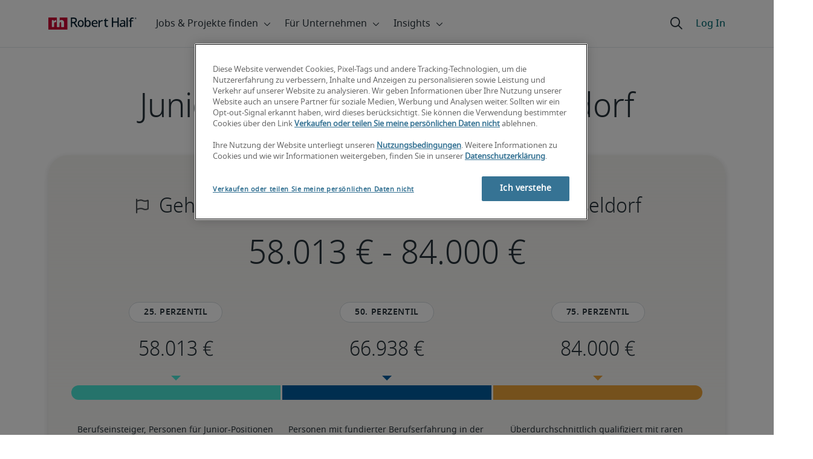

--- FILE ---
content_type: application/javascript
request_url: https://resources.roberthalfonline.com/rhcl/v40.1.1/lib/p-28eca89e.entry.js
body_size: 7019
content:
import{r as t,h as e,g as r}from"./p-CqFk71RS.js";import{O as l,H as a,d as o,ai as i,s,am as c,aM as d,v as g,g as n,J as b,aN as h,Y as f,X as m,aO as x}from"./p-B3FOlwG6.js";import{x as u,O as p}from"./p-7VLDDRDm.js";import{c as w,av as y,L as v,aa as k}from"./p-B2d4So6B.js";const _=':root,[data-bs-theme=light]{--bs-blue:#0d6efd;--bs-indigo:#6610f2;--bs-purple:#6f42c1;--bs-pink:#d63384;--bs-red:#dc3545;--bs-orange:#fd7e14;--bs-yellow:#ffc107;--bs-green:#198754;--bs-teal:#20c997;--bs-cyan:#0dcaf0;--bs-black:#000;--bs-white:#fff;--bs-gray:#6c757d;--bs-gray-dark:#343a40;--bs-gray-100:#f8f9fa;--bs-gray-200:#e9ecef;--bs-gray-300:#dee2e6;--bs-gray-400:#ced4da;--bs-gray-500:#adb5bd;--bs-gray-600:#6c757d;--bs-gray-700:#495057;--bs-gray-800:#343a40;--bs-gray-900:#212529;--bs-primary:#0d6efd;--bs-secondary:#6c757d;--bs-success:#198754;--bs-info:#0dcaf0;--bs-warning:#ffc107;--bs-danger:#dc3545;--bs-light:#f8f9fa;--bs-dark:#212529;--bs-primary-rgb:13, 110, 253;--bs-secondary-rgb:108, 117, 125;--bs-success-rgb:25, 135, 84;--bs-info-rgb:13, 202, 240;--bs-warning-rgb:255, 193, 7;--bs-danger-rgb:220, 53, 69;--bs-light-rgb:248, 249, 250;--bs-dark-rgb:33, 37, 41;--bs-primary-text-emphasis:#052c65;--bs-secondary-text-emphasis:#2b2f32;--bs-success-text-emphasis:#0a3622;--bs-info-text-emphasis:#055160;--bs-warning-text-emphasis:#664d03;--bs-danger-text-emphasis:#58151c;--bs-light-text-emphasis:#495057;--bs-dark-text-emphasis:#495057;--bs-primary-bg-subtle:#cfe2ff;--bs-secondary-bg-subtle:#e2e3e5;--bs-success-bg-subtle:#d1e7dd;--bs-info-bg-subtle:#cff4fc;--bs-warning-bg-subtle:#fff3cd;--bs-danger-bg-subtle:#f8d7da;--bs-light-bg-subtle:#fcfcfd;--bs-dark-bg-subtle:#ced4da;--bs-primary-border-subtle:#9ec5fe;--bs-secondary-border-subtle:#c4c8cb;--bs-success-border-subtle:#a3cfbb;--bs-info-border-subtle:#9eeaf9;--bs-warning-border-subtle:#ffe69c;--bs-danger-border-subtle:#f1aeb5;--bs-light-border-subtle:#e9ecef;--bs-dark-border-subtle:#adb5bd;--bs-white-rgb:255, 255, 255;--bs-black-rgb:0, 0, 0;--bs-font-sans-serif:system-ui, -apple-system, "Segoe UI", Roboto, "Helvetica Neue", "Noto Sans", "Liberation Sans", Arial, sans-serif, "Apple Color Emoji", "Segoe UI Emoji", "Segoe UI Symbol", "Noto Color Emoji";--bs-font-monospace:SFMono-Regular, Menlo, Monaco, Consolas, "Liberation Mono", "Courier New", monospace;--bs-gradient:linear-gradient(180deg, rgba(255, 255, 255, 0.15), rgba(255, 255, 255, 0));--bs-body-font-family:var(--bs-font-sans-serif);--bs-body-font-size:1rem;--bs-body-font-weight:400;--bs-body-line-height:1.5;--bs-body-color:#212529;--bs-body-color-rgb:33, 37, 41;--bs-body-bg:#fff;--bs-body-bg-rgb:255, 255, 255;--bs-emphasis-color:#000;--bs-emphasis-color-rgb:0, 0, 0;--bs-secondary-color:rgba(33, 37, 41, 0.75);--bs-secondary-color-rgb:33, 37, 41;--bs-secondary-bg:#e9ecef;--bs-secondary-bg-rgb:233, 236, 239;--bs-tertiary-color:rgba(33, 37, 41, 0.5);--bs-tertiary-color-rgb:33, 37, 41;--bs-tertiary-bg:#f8f9fa;--bs-tertiary-bg-rgb:248, 249, 250;--bs-heading-color:inherit;--bs-link-color:#0d6efd;--bs-link-color-rgb:13, 110, 253;--bs-link-decoration:underline;--bs-link-hover-color:#0a58ca;--bs-link-hover-color-rgb:10, 88, 202;--bs-code-color:#d63384;--bs-highlight-color:#212529;--bs-highlight-bg:#fff3cd;--bs-border-width:1px;--bs-border-style:solid;--bs-border-color:#dee2e6;--bs-border-color-translucent:rgba(0, 0, 0, 0.175);--bs-border-radius:0.375rem;--bs-border-radius-sm:16px;--bs-border-radius-lg:32px;--bs-border-radius-xl:1rem;--bs-border-radius-xxl:2rem;--bs-border-radius-2xl:var(--bs-border-radius-xxl);--bs-border-radius-pill:50rem;--bs-box-shadow:0 0.5rem 1rem rgba(0, 0, 0, 0.15);--bs-box-shadow-sm:0 0.125rem 0.25rem rgba(0, 0, 0, 0.075);--bs-box-shadow-lg:0 1rem 3rem rgba(0, 0, 0, 0.175);--bs-box-shadow-inset:inset 0 1px 2px rgba(0, 0, 0, 0.075);--bs-focus-ring-width:0.25rem;--bs-focus-ring-opacity:0.25;--bs-focus-ring-color:rgba(13, 110, 253, 0.25);--bs-form-valid-color:#198754;--bs-form-valid-border-color:#198754;--bs-form-invalid-color:#dc3545;--bs-form-invalid-border-color:#dc3545}[data-bs-theme=dark]{color-scheme:dark;--bs-body-color:#dee2e6;--bs-body-color-rgb:222, 226, 230;--bs-body-bg:#212529;--bs-body-bg-rgb:33, 37, 41;--bs-emphasis-color:#fff;--bs-emphasis-color-rgb:255, 255, 255;--bs-secondary-color:rgba(222, 226, 230, 0.75);--bs-secondary-color-rgb:222, 226, 230;--bs-secondary-bg:#343a40;--bs-secondary-bg-rgb:52, 58, 64;--bs-tertiary-color:rgba(222, 226, 230, 0.5);--bs-tertiary-color-rgb:222, 226, 230;--bs-tertiary-bg:#2b3035;--bs-tertiary-bg-rgb:43, 48, 53;--bs-primary-text-emphasis:#6ea8fe;--bs-secondary-text-emphasis:#a7acb1;--bs-success-text-emphasis:#75b798;--bs-info-text-emphasis:#6edff6;--bs-warning-text-emphasis:#ffda6a;--bs-danger-text-emphasis:#ea868f;--bs-light-text-emphasis:#f8f9fa;--bs-dark-text-emphasis:#dee2e6;--bs-primary-bg-subtle:#031633;--bs-secondary-bg-subtle:#161719;--bs-success-bg-subtle:#051b11;--bs-info-bg-subtle:#032830;--bs-warning-bg-subtle:#332701;--bs-danger-bg-subtle:#2c0b0e;--bs-light-bg-subtle:#343a40;--bs-dark-bg-subtle:#1a1d20;--bs-primary-border-subtle:#084298;--bs-secondary-border-subtle:#41464b;--bs-success-border-subtle:#0f5132;--bs-info-border-subtle:#087990;--bs-warning-border-subtle:#997404;--bs-danger-border-subtle:#842029;--bs-light-border-subtle:#495057;--bs-dark-border-subtle:#343a40;--bs-heading-color:inherit;--bs-link-color:#6ea8fe;--bs-link-hover-color:#8bb9fe;--bs-link-color-rgb:110, 168, 254;--bs-link-hover-color-rgb:139, 185, 254;--bs-code-color:#e685b5;--bs-highlight-color:#dee2e6;--bs-highlight-bg:#664d03;--bs-border-color:#495057;--bs-border-color-translucent:rgba(255, 255, 255, 0.15);--bs-form-valid-color:#75b798;--bs-form-valid-border-color:#75b798;--bs-form-invalid-color:#ea868f;--bs-form-invalid-border-color:#ea868f}.container,.container-fluid,.container-xxl,.container-xl,.container-lg,.container-md,.container-sm{--bs-gutter-x:1.5rem;--bs-gutter-y:0;width:100%;padding-right:calc(var(--bs-gutter-x) * 0.5);padding-left:calc(var(--bs-gutter-x) * 0.5);margin-right:auto;margin-left:auto}.container{max-width:540px}@media (min-width: 768px){.container-md,.container{max-width:720px}}@media (min-width: 1024px){.container-lg,.container-md,.container{max-width:960px}}@media (min-width: 1441px){.container-xl,.container-lg,.container-md,.container{max-width:1140px}}.container-xl,.container-lg,.container-md,.container{max-width:1320px}:root{--bs-breakpoint-sm:0;--bs-breakpoint-md:768px;--bs-breakpoint-lg:1024px;--bs-breakpoint-xl:1441px}.row{--bs-gutter-x:1.5rem;--bs-gutter-y:0;display:flex;flex-wrap:wrap;margin-top:calc(-1 * var(--bs-gutter-y));margin-right:calc(-0.5 * var(--bs-gutter-x));margin-left:calc(-0.5 * var(--bs-gutter-x))}.row>*{flex-shrink:0;width:100%;max-width:100%;padding-right:calc(var(--bs-gutter-x) * 0.5);padding-left:calc(var(--bs-gutter-x) * 0.5);margin-top:var(--bs-gutter-y)}.col{flex:1 0 0}.row-cols-auto>*{flex:0 0 auto;width:auto}.row-cols-1>*{flex:0 0 auto;width:100%}.row-cols-2>*{flex:0 0 auto;width:50%}.row-cols-3>*{flex:0 0 auto;width:33.33333333%}.row-cols-4>*{flex:0 0 auto;width:25%}.row-cols-5>*{flex:0 0 auto;width:20%}.row-cols-6>*{flex:0 0 auto;width:16.66666667%}.col-auto{flex:0 0 auto;width:auto}.col-1{flex:0 0 auto;width:8.33333333%}.col-2{flex:0 0 auto;width:16.66666667%}.col-3{flex:0 0 auto;width:25%}.col-4{flex:0 0 auto;width:33.33333333%}.col-5{flex:0 0 auto;width:41.66666667%}.col-6{flex:0 0 auto;width:50%}.col-7{flex:0 0 auto;width:58.33333333%}.col-8{flex:0 0 auto;width:66.66666667%}.col-9{flex:0 0 auto;width:75%}.col-10{flex:0 0 auto;width:83.33333333%}.col-11{flex:0 0 auto;width:91.66666667%}.col-12{flex:0 0 auto;width:100%}.offset-1{margin-left:8.33333333%}.offset-2{margin-left:16.66666667%}.offset-3{margin-left:25%}.offset-4{margin-left:33.33333333%}.offset-5{margin-left:41.66666667%}.offset-6{margin-left:50%}.offset-7{margin-left:58.33333333%}.offset-8{margin-left:66.66666667%}.offset-9{margin-left:75%}.offset-10{margin-left:83.33333333%}.offset-11{margin-left:91.66666667%}.g-0,.gx-0{--bs-gutter-x:0}.g-0,.gy-0{--bs-gutter-y:0}.g-1,.gx-1{--bs-gutter-x:0.25rem}.g-1,.gy-1{--bs-gutter-y:0.25rem}.g-2,.gx-2{--bs-gutter-x:0.5rem}.g-2,.gy-2{--bs-gutter-y:0.5rem}.g-3,.gx-3{--bs-gutter-x:1rem}.g-3,.gy-3{--bs-gutter-y:1rem}.g-4,.gx-4{--bs-gutter-x:1.5rem}.g-4,.gy-4{--bs-gutter-y:1.5rem}.g-5,.gx-5{--bs-gutter-x:3rem}.g-5,.gy-5{--bs-gutter-y:3rem}@media (min-width: 768px){.col-md{flex:1 0 0}.row-cols-md-auto>*{flex:0 0 auto;width:auto}.row-cols-md-1>*{flex:0 0 auto;width:100%}.row-cols-md-2>*{flex:0 0 auto;width:50%}.row-cols-md-3>*{flex:0 0 auto;width:33.33333333%}.row-cols-md-4>*{flex:0 0 auto;width:25%}.row-cols-md-5>*{flex:0 0 auto;width:20%}.row-cols-md-6>*{flex:0 0 auto;width:16.66666667%}.col-md-auto{flex:0 0 auto;width:auto}.col-md-1{flex:0 0 auto;width:8.33333333%}.col-md-2{flex:0 0 auto;width:16.66666667%}.col-md-3{flex:0 0 auto;width:25%}.col-md-4{flex:0 0 auto;width:33.33333333%}.col-md-5{flex:0 0 auto;width:41.66666667%}.col-md-6{flex:0 0 auto;width:50%}.col-md-7{flex:0 0 auto;width:58.33333333%}.col-md-8{flex:0 0 auto;width:66.66666667%}.col-md-9{flex:0 0 auto;width:75%}.col-md-10{flex:0 0 auto;width:83.33333333%}.col-md-11{flex:0 0 auto;width:91.66666667%}.col-md-12{flex:0 0 auto;width:100%}.offset-md-0{margin-left:0}.offset-md-1{margin-left:8.33333333%}.offset-md-2{margin-left:16.66666667%}.offset-md-3{margin-left:25%}.offset-md-4{margin-left:33.33333333%}.offset-md-5{margin-left:41.66666667%}.offset-md-6{margin-left:50%}.offset-md-7{margin-left:58.33333333%}.offset-md-8{margin-left:66.66666667%}.offset-md-9{margin-left:75%}.offset-md-10{margin-left:83.33333333%}.offset-md-11{margin-left:91.66666667%}.g-md-0,.gx-md-0{--bs-gutter-x:0}.g-md-0,.gy-md-0{--bs-gutter-y:0}.g-md-1,.gx-md-1{--bs-gutter-x:0.25rem}.g-md-1,.gy-md-1{--bs-gutter-y:0.25rem}.g-md-2,.gx-md-2{--bs-gutter-x:0.5rem}.g-md-2,.gy-md-2{--bs-gutter-y:0.5rem}.g-md-3,.gx-md-3{--bs-gutter-x:1rem}.g-md-3,.gy-md-3{--bs-gutter-y:1rem}.g-md-4,.gx-md-4{--bs-gutter-x:1.5rem}.g-md-4,.gy-md-4{--bs-gutter-y:1.5rem}.g-md-5,.gx-md-5{--bs-gutter-x:3rem}.g-md-5,.gy-md-5{--bs-gutter-y:3rem}}@media (min-width: 1024px){.col-lg{flex:1 0 0}.row-cols-lg-auto>*{flex:0 0 auto;width:auto}.row-cols-lg-1>*{flex:0 0 auto;width:100%}.row-cols-lg-2>*{flex:0 0 auto;width:50%}.row-cols-lg-3>*{flex:0 0 auto;width:33.33333333%}.row-cols-lg-4>*{flex:0 0 auto;width:25%}.row-cols-lg-5>*{flex:0 0 auto;width:20%}.row-cols-lg-6>*{flex:0 0 auto;width:16.66666667%}.col-lg-auto{flex:0 0 auto;width:auto}.col-lg-1{flex:0 0 auto;width:8.33333333%}.col-lg-2{flex:0 0 auto;width:16.66666667%}.col-lg-3{flex:0 0 auto;width:25%}.col-lg-4{flex:0 0 auto;width:33.33333333%}.col-lg-5{flex:0 0 auto;width:41.66666667%}.col-lg-6{flex:0 0 auto;width:50%}.col-lg-7{flex:0 0 auto;width:58.33333333%}.col-lg-8{flex:0 0 auto;width:66.66666667%}.col-lg-9{flex:0 0 auto;width:75%}.col-lg-10{flex:0 0 auto;width:83.33333333%}.col-lg-11{flex:0 0 auto;width:91.66666667%}.col-lg-12{flex:0 0 auto;width:100%}.offset-lg-0{margin-left:0}.offset-lg-1{margin-left:8.33333333%}.offset-lg-2{margin-left:16.66666667%}.offset-lg-3{margin-left:25%}.offset-lg-4{margin-left:33.33333333%}.offset-lg-5{margin-left:41.66666667%}.offset-lg-6{margin-left:50%}.offset-lg-7{margin-left:58.33333333%}.offset-lg-8{margin-left:66.66666667%}.offset-lg-9{margin-left:75%}.offset-lg-10{margin-left:83.33333333%}.offset-lg-11{margin-left:91.66666667%}.g-lg-0,.gx-lg-0{--bs-gutter-x:0}.g-lg-0,.gy-lg-0{--bs-gutter-y:0}.g-lg-1,.gx-lg-1{--bs-gutter-x:0.25rem}.g-lg-1,.gy-lg-1{--bs-gutter-y:0.25rem}.g-lg-2,.gx-lg-2{--bs-gutter-x:0.5rem}.g-lg-2,.gy-lg-2{--bs-gutter-y:0.5rem}.g-lg-3,.gx-lg-3{--bs-gutter-x:1rem}.g-lg-3,.gy-lg-3{--bs-gutter-y:1rem}.g-lg-4,.gx-lg-4{--bs-gutter-x:1.5rem}.g-lg-4,.gy-lg-4{--bs-gutter-y:1.5rem}.g-lg-5,.gx-lg-5{--bs-gutter-x:3rem}.g-lg-5,.gy-lg-5{--bs-gutter-y:3rem}}@media (min-width: 1441px){.col-xl{flex:1 0 0}.row-cols-xl-auto>*{flex:0 0 auto;width:auto}.row-cols-xl-1>*{flex:0 0 auto;width:100%}.row-cols-xl-2>*{flex:0 0 auto;width:50%}.row-cols-xl-3>*{flex:0 0 auto;width:33.33333333%}.row-cols-xl-4>*{flex:0 0 auto;width:25%}.row-cols-xl-5>*{flex:0 0 auto;width:20%}.row-cols-xl-6>*{flex:0 0 auto;width:16.66666667%}.col-xl-auto{flex:0 0 auto;width:auto}.col-xl-1{flex:0 0 auto;width:8.33333333%}.col-xl-2{flex:0 0 auto;width:16.66666667%}.col-xl-3{flex:0 0 auto;width:25%}.col-xl-4{flex:0 0 auto;width:33.33333333%}.col-xl-5{flex:0 0 auto;width:41.66666667%}.col-xl-6{flex:0 0 auto;width:50%}.col-xl-7{flex:0 0 auto;width:58.33333333%}.col-xl-8{flex:0 0 auto;width:66.66666667%}.col-xl-9{flex:0 0 auto;width:75%}.col-xl-10{flex:0 0 auto;width:83.33333333%}.col-xl-11{flex:0 0 auto;width:91.66666667%}.col-xl-12{flex:0 0 auto;width:100%}.offset-xl-0{margin-left:0}.offset-xl-1{margin-left:8.33333333%}.offset-xl-2{margin-left:16.66666667%}.offset-xl-3{margin-left:25%}.offset-xl-4{margin-left:33.33333333%}.offset-xl-5{margin-left:41.66666667%}.offset-xl-6{margin-left:50%}.offset-xl-7{margin-left:58.33333333%}.offset-xl-8{margin-left:66.66666667%}.offset-xl-9{margin-left:75%}.offset-xl-10{margin-left:83.33333333%}.offset-xl-11{margin-left:91.66666667%}.g-xl-0,.gx-xl-0{--bs-gutter-x:0}.g-xl-0,.gy-xl-0{--bs-gutter-y:0}.g-xl-1,.gx-xl-1{--bs-gutter-x:0.25rem}.g-xl-1,.gy-xl-1{--bs-gutter-y:0.25rem}.g-xl-2,.gx-xl-2{--bs-gutter-x:0.5rem}.g-xl-2,.gy-xl-2{--bs-gutter-y:0.5rem}.g-xl-3,.gx-xl-3{--bs-gutter-x:1rem}.g-xl-3,.gy-xl-3{--bs-gutter-y:1rem}.g-xl-4,.gx-xl-4{--bs-gutter-x:1.5rem}.g-xl-4,.gy-xl-4{--bs-gutter-y:1.5rem}.g-xl-5,.gx-xl-5{--bs-gutter-x:3rem}.g-xl-5,.gy-xl-5{--bs-gutter-y:3rem}}.rhcl-content-container{padding-left:var(--primary-spacing-outer-horizontal-layout-page-margin);padding-right:var(--primary-spacing-outer-horizontal-layout-page-margin);box-sizing:border-box}@media screen and (min-width: 1441px){.rhcl-content-container{margin:0 auto;padding-left:0;padding-right:0;max-width:1280px}}.rhcl-copy-container{max-width:840px}.rhcl-copy-container--alignment-center{margin-left:auto;margin-right:auto}.rhcl-copy-container--alignment-left{margin-left:0;margin-right:auto}.rhcl-copy-container--alignment-right{margin-left:auto;margin-right:0}.rhcl-content-full-width{margin-left:calc(-1 * var(--primary-spacing-outer-horizontal-layout-page-margin));margin-right:calc(-1 * var(--primary-spacing-outer-horizontal-layout-page-margin))}@media screen and (max-width: 767.98px){.rhcl-content-full-width-mobile{margin-left:calc(-1 * var(--primary-spacing-outer-horizontal-layout-page-margin));margin-right:calc(-1 * var(--primary-spacing-outer-horizontal-layout-page-margin))}}@media screen and (min-width: 768px){.rhcl-content-full-width-left{margin-left:calc(-1 * var(--primary-spacing-outer-horizontal-layout-page-margin))}}@media screen and (min-width: 768px){.rhcl-content-full-width-right{margin-right:calc(-1 * var(--primary-spacing-outer-horizontal-layout-page-margin))}}.container-fluid,.container-sm,.container-md,.container-lg,.container-xl,.container-xxl{--bs-gutter-x:0}.row{--bs-gutter-x:var(--primary-spacing-inner-horizontal-layout-gutter);--bs-gutter-y:0}[class^=col-],[class*=" col-"]{padding-right:calc(var(--bs-gutter-x) * 0.5);padding-left:calc(var(--bs-gutter-x) * 0.5);box-sizing:border-box}a,.a-default-style{color:var(--rhcl-text-link-background-light);text-decoration-color:var(--rhcl-text-link-background-light);text-underline-offset:4px;text-decoration:underline;font-weight:100;cursor:pointer}.a-simple-style{text-decoration:none}.a-simple-style:hover{text-decoration:underline}a:visited{color:var(--rhcl-other-visited-link);text-decoration:underline}a:hover{text-decoration:underline;background:var(--rhcl-interaction-light-filter-active-hover-fill)}.rhcl-theme--dark{--rhcl-typography-color:var(--rhcl-text-primary-dark);--rhcl-heading-color:var(--rhcl-text-primary-dark);color:var(--rhcl-text-primary-dark)}.rhcl-theme--dark a:not(.rhcl-button),a.rhcl-theme--dark:not(.rhcl-button){--rhcl-link-color:var(--rhcl-text-link-background-dark);--rhcl-link-color-visited:var(--rhcl-interaction-dark-link-visited);--rhcl-link-color-hover:var(--rhcl-primary-action-dark-state-pressed-fill);--rhcl-link-color-hover-background:var(--rhcl-primary-action-dark-state-hover-fill);color:var(--rhcl-text-link-background-dark);text-decoration-color:var(--rhcl-text-link-background-dark)}.rhcl-theme--dark a:not(.rhcl-button):visited,a.rhcl-theme--dark:not(.rhcl-button):visited{color:var(--rhcl-interaction-dark-link-visited)}.rhcl-theme--dark a:not(.rhcl-button):hover,a.rhcl-theme--dark:not(.rhcl-button):hover{color:var(--rhcl-primary-action-dark-state-pressed-fill);background:var(--rhcl-primary-action-dark-state-hover-fill)}hr,.hr-default-style{border-top:1px solid;margin:32px auto;width:100%}body,.body-default-style{color:var(--rhcl-typography-color, var(--rhcl-text-primary))}strong,.strong-default-style,b,.b-default-style{font-weight:normal;font-family:var(--rhcl-font-family-noto-bold)}em,.em-default-style,i,.i-default-style{font-family:var(--rhcl-font-family-noto-italic)}li,.li-default-style{color:var(--rhcl-typography-color, var(--rhcl-text-primary));margin-bottom:var(--rhcl-li-margin-bottom, var(--primary-spacing-inner-vertical-component-03))}li:last-child,.li-default-style:last-child{margin-bottom:0}input[type=button],input[type=text],input[type=checkbox]{background-color:#f500af;color:#008000}input[type=checkbox]+label{color:#f500af;background-color:#008000}input[type=radio]+label{color:#f500af;background-color:#008000}textarea,.textarea-default-style{background-color:#f500af}select,.select-default-style{background-color:#f500af;color:#008000}.unsupported{color:#f500af}rhcl-heading{display:block;margin-bottom:var(--rhcl-list-base-heading-margin-bottom, var(--primary-spacing-inner-vertical-layout-03))}.rhcl-list-base{--rhcl-list-bullet-width:27px;display:var(--rhcl-list-base-display, flex);flex-direction:column;color:var(--rhcl-list-text-color, var(--rhcl-text-primary));list-style:none;font-family:var(--rhcl-font-family-noto-regular);column-gap:var(--rhcl-list-item-gap, unset);row-gap:var(--rhcl-list-item-row-gap, unset);padding-left:var(--rhcl-list-base-padding-left, var(--rhcl-list-bullet-width));margin-top:var(--rhcl-list-base-list-margin-top, 0);margin-bottom:var(--rhcl-list-base-list-margin-bottom, 0);}.rhcl-list-base ::slotted(li:last-of-type){margin-bottom:0 !important;--rhcl-list-item-margin-bottom:0 !important}.rhcl-list-base--layout-column-two,.rhcl-list-base--layout-column-three{display:flex;grid-auto-flow:column;column-fill:balance;column-gap:var(--primary-spacing-inner-horizontal-layout-gutter);row-gap:var(--primary-spacing-inner-vertical-layout-04)}@media screen and (min-width: 768px){.rhcl-list-base--layout-column-two,.rhcl-list-base--layout-column-three{display:grid}}.rhcl-list-base--layout-column-two ::slotted(li),.rhcl-list-base--layout-column-three ::slotted(li){--rhcl-li-margin-bottom:0}.rhcl-list-base--layout-row{display:flex;flex-direction:row;flex-wrap:wrap}@media screen and (min-width: 768px){.rhcl-list-base--layout-row{display:flex;flex-wrap:nowrap}}.rhcl-list-base--layout-row-dynamic{display:var(--rhcl-list-row-dynamic-mobile-display, block);align-items:var(--rhcl-list-row-dynamic-alignment, start)}@media screen and (min-width: 768px){.rhcl-list-base--layout-row-dynamic{display:flex;flex-direction:row;flex-wrap:wrap;justify-content:var(--rhcl-list-row-dynamic-alignment, start)}}@media screen and (max-width: 767.98px){.rhcl-list-base__mobile-grid-cols--1{display:block}}@media screen and (min-width: 768px){.rhcl-list-base__tablet-grid-cols--1{grid-template-columns:repeat(1, auto)}.rhcl-list-base__tablet-grid-cols--2{grid-template-columns:repeat(2, auto)}.rhcl-list-base__tablet-grid-cols--3{grid-template-columns:repeat(3, auto)}.rhcl-list-base__tablet-grid-rows--1{grid-template-rows:repeat(1, auto)}.rhcl-list-base__tablet-grid-rows--2{grid-template-rows:repeat(2, auto)}.rhcl-list-base__tablet-grid-rows--3{grid-template-rows:repeat(3, auto)}.rhcl-list-base__tablet-grid-rows--4{grid-template-rows:repeat(4, auto)}.rhcl-list-base__tablet-grid-rows--5{grid-template-rows:repeat(5, auto)}.rhcl-list-base__tablet-grid-rows--6{grid-template-rows:repeat(6, auto)}.rhcl-list-base__tablet-grid-rows--7{grid-template-rows:repeat(7, auto)}.rhcl-list-base__tablet-grid-rows--8{grid-template-rows:repeat(8, auto)}.rhcl-list-base__tablet-grid-rows--9{grid-template-rows:repeat(9, auto)}.rhcl-list-base__tablet-grid-rows--10{grid-template-rows:repeat(10, auto)}.rhcl-list-base__tablet-grid-rows--11{grid-template-rows:repeat(11, auto)}.rhcl-list-base__tablet-grid-rows--12{grid-template-rows:repeat(12, auto)}.rhcl-list-base__tablet-grid-rows--13{grid-template-rows:repeat(13, auto)}.rhcl-list-base__tablet-grid-rows--14{grid-template-rows:repeat(14, auto)}.rhcl-list-base__tablet-grid-rows--15{grid-template-rows:repeat(15, auto)}.rhcl-list-base__tablet-grid-rows--16{grid-template-rows:repeat(16, auto)}.rhcl-list-base__tablet-grid-rows--17{grid-template-rows:repeat(17, auto)}.rhcl-list-base__tablet-grid-rows--18{grid-template-rows:repeat(18, auto)}.rhcl-list-base__tablet-grid-rows--19{grid-template-rows:repeat(19, auto)}.rhcl-list-base__tablet-grid-rows--20{grid-template-rows:repeat(20, auto)}.rhcl-list-base__tablet-grid-rows--21{grid-template-rows:repeat(21, auto)}.rhcl-list-base__tablet-grid-rows--22{grid-template-rows:repeat(22, auto)}.rhcl-list-base__tablet-grid-rows--23{grid-template-rows:repeat(23, auto)}.rhcl-list-base__tablet-grid-rows--24{grid-template-rows:repeat(24, auto)}.rhcl-list-base__tablet-grid-rows--25{grid-template-rows:repeat(25, auto)}}@media screen and (min-width: 1024px){.rhcl-list-base__desktop-grid-cols--1{grid-template-columns:repeat(1, auto)}.rhcl-list-base__desktop-grid-cols--2{grid-template-columns:repeat(2, auto)}.rhcl-list-base__desktop-grid-cols--3{grid-template-columns:repeat(3, auto)}.rhcl-list-base__desktop-grid-rows--1{grid-template-rows:repeat(1, auto)}.rhcl-list-base__desktop-grid-rows--2{grid-template-rows:repeat(2, auto)}.rhcl-list-base__desktop-grid-rows--3{grid-template-rows:repeat(3, auto)}.rhcl-list-base__desktop-grid-rows--4{grid-template-rows:repeat(4, auto)}.rhcl-list-base__desktop-grid-rows--5{grid-template-rows:repeat(5, auto)}.rhcl-list-base__desktop-grid-rows--6{grid-template-rows:repeat(6, auto)}.rhcl-list-base__desktop-grid-rows--7{grid-template-rows:repeat(7, auto)}.rhcl-list-base__desktop-grid-rows--8{grid-template-rows:repeat(8, auto)}.rhcl-list-base__desktop-grid-rows--9{grid-template-rows:repeat(9, auto)}.rhcl-list-base__desktop-grid-rows--10{grid-template-rows:repeat(10, auto)}.rhcl-list-base__desktop-grid-rows--11{grid-template-rows:repeat(11, auto)}.rhcl-list-base__desktop-grid-rows--12{grid-template-rows:repeat(12, auto)}.rhcl-list-base__desktop-grid-rows--13{grid-template-rows:repeat(13, auto)}.rhcl-list-base__desktop-grid-rows--14{grid-template-rows:repeat(14, auto)}.rhcl-list-base__desktop-grid-rows--15{grid-template-rows:repeat(15, auto)}.rhcl-list-base__desktop-grid-rows--16{grid-template-rows:repeat(16, auto)}.rhcl-list-base__desktop-grid-rows--17{grid-template-rows:repeat(17, auto)}.rhcl-list-base__desktop-grid-rows--18{grid-template-rows:repeat(18, auto)}.rhcl-list-base__desktop-grid-rows--19{grid-template-rows:repeat(19, auto)}.rhcl-list-base__desktop-grid-rows--20{grid-template-rows:repeat(20, auto)}.rhcl-list-base__desktop-grid-rows--21{grid-template-rows:repeat(21, auto)}.rhcl-list-base__desktop-grid-rows--22{grid-template-rows:repeat(22, auto)}.rhcl-list-base__desktop-grid-rows--23{grid-template-rows:repeat(23, auto)}.rhcl-list-base__desktop-grid-rows--24{grid-template-rows:repeat(24, auto)}.rhcl-list-base__desktop-grid-rows--25{grid-template-rows:repeat(25, auto)}}.rhcl-list-base--variant-alphabetical{list-style-type:lower-alpha}.rhcl-list-base--variant-bullet{list-style-type:disc;margin-left:var(--rhcl-list-base-ul-margin-left, calc(var(--rhcl-list-bullet-width) / 3))}.rhcl-list-base--variant-bullet.rhcl-list-base--layout-column-two,.rhcl-list-base--variant-bullet.rhcl-list-base--layout-column-three{column-gap:calc(var(--primary-spacing-inner-horizontal-layout-gutter) + var(--rhcl-list-bullet-width))}.rhcl-list-base--variant-check{list-style-type:none;--rhcl-list-base-padding-left:0}.rhcl-list-base--variant-circle{list-style-type:circle}.rhcl-list-base--variant-disc{list-style-type:disc}.rhcl-list-base--variant-none{list-style-type:none;padding:0}.rhcl-list-base--variant-numbers{list-style-type:decimal}.rhcl-list-base--variant-pipe{display:flex;flex-direction:column;flex-wrap:wrap;column-gap:var(--primary-spacing-inner-horizontal-all-02);row-gap:var(--primary-spacing-inner-vertical-layout-04);margin:0;padding:0}.rhcl-list-base--variant-pipe ::slotted(li){--rhcl-li-margin-bottom:0}@media screen and (min-width: 768px){.rhcl-list-base--variant-pipe{display:flex;flex-direction:row;list-style-type:none;padding:0}.rhcl-list-base--variant-pipe ::slotted(*){display:inline-block;border-right:1px solid white;margin-left:var(--primary-spacing-inner-horizontal-all-02)}.rhcl-list-base--variant-pipe ::slotted(*:first-child){margin-left:0}.rhcl-list-base--variant-pipe ::slotted(*:last-child){border-right:0}}.rhcl-list-base--variant-roman{list-style-type:lower-roman}.rhcl-list-base--variant-square{list-style-type:square}.rhcl-list-base ::slotted(li){margin-left:0;margin-right:0}.rhcl-list-base--safari ::slotted(li){list-style-position:inside}';const z=class{constructor(e){t(this,e);this.headlineModifier=l.DEFAULT;this.headlineTag=a.H5;this.headlineVariant=o.DISPLAY5;this.layout=w.DEFAULT;this.theme=y.DEFAULT;this.variant=v.DEFAULT;this.componentId="rhcl-list-base";this.trackingEnabled=true;this.classProps=[]}componentWillLoad(){this.baseClass="rhcl-list-base";this.classProps=["layout","safari","theme","variant"];this.validateProps();this.imageRoot=i}componentWillRender(){this.setAnalyticsProperties()}componentDidRender(){let t=u;let e=p;let r=`\n      rhcl-list-base ::marker {\n        color: ${t};\n      }    \n      rhcl-list-base[theme="dark"] ::marker {\n        color: ${e};\n      }\n    `;let l=this.el.querySelector('style[source="list"]');if(l){l.textContent=r}else{let t=document.createElement("style");t.setAttribute("source","list");t.textContent=r;this.el.prepend(t)}this.determineHostBrowser()}determineHostBrowser(){let t=document.querySelector("body").classList;this.safari=t.contains("rhcl__detected-environment--safari")||t.contains("rhcl__detected-environment--mobile-safari")}setAnalyticsProperties(){this.componentTitle=this.headline;s(this.el)}calculateGrid(){let t=1;let e=this.layout==="column-three"||this.layout==="column-two"?2:1;let r=this.layout==="column-three"?3:this.layout==="column-two"?2:1;let l=Array.from(this.el.children).filter((t=>t.tagName=="LI"));let a=l.length;let o=a;let i=Math.ceil(a/e);let s=Math.ceil(a/r);return{items:a,columnsMobile:t,rowsMobile:o,columnsTablet:e,rowsTablet:i,columnsDesktop:r,rowsDesktop:s}}addSlotAttributes(){var t;let e=this.el.shadowRoot.querySelector('slot[name="headline"]');let r=e===null||e===void 0?void 0:e.assignedElements()[0];if(r&&r.tagName=="SLOT"){r=r.assignedElements()[0]}if(r){r.classList.add(`rhcl-typography--${this.headlineVariant}`,`rhcl-typography--modifier-${this.headlineModifier}`)}let l=this.el.shadowRoot.querySelector('slot[name="item"]');let a=this.calculateGrid();let o=0;(t=l===null||l===void 0?void 0:l.assignedElements())===null||t===void 0?void 0:t.forEach(((t,e)=>{let r=e+1;if(this.limit&&e>=this.limit){console.log("List base limit reached");t.remove()}else{let l=t.tagName;if(l=="LI"){t=t.children.item(0)}if(t){t.componentParentRef=this.el;t["trackingEnabled"]=this.trackingEnabled;if(this.layout==="column-two"||this.layout==="column-three"){let r=e<a.rowsTablet?"first":false;let l=e>=a.rowsTablet?"last":false;let o=e<a.rowsDesktop?"first":false;let i,s;switch(a.columnsDesktop){case 2:s=e===a.rowsDesktop||e<a.rowsDesktop*2&&e>a.rowsDesktop?"last":false;break;case 3:i=e===a.rowsDesktop||e<a.rowsDesktop*2&&e>a.rowsDesktop?"middle":false;s=!o&&!i?"last":false;break;default:i=false;s=false;break}t.setAttribute("grid-col-position-mobile",String("first"));t.setAttribute("grid-col-position-tablet",String(r?r:l));t.setAttribute("grid-col-position-desktop",String(o?o:i?i:s))}if(this.layout)t.setAttribute("layout",this.layout);if(this.theme)t.setAttribute("theme",this.theme);if(this.ordered)t.setAttribute("ordered",this.ordered.toString());if(this.variant&&this.variant!=="")t.setAttribute("context",this.variant);if(l!=="LI"){let e=c(t,"li");e.setAttribute("slot","item");if(e.querySelector("rhcl-structured-list")){o++;r=r-o;e.setAttribute("style","list-style-type: none;");e.classList.add("nested-list-container");e.setAttribute("value",r)}}if(this.variant===v.CHECK){t.setAttribute("icon",d.CHECK)}}}}));this.listItemsProcessed=Math.random()}validateProps(){g("layout",this,w);g("variant",this,Object.assign(Object.assign({},v),k))}getClasses(){let t=[n(this,this.baseClass,this.classProps)];let e=this.calculateGrid();t.push("rhcl-list__item-container");if(this.layout==="column-two"||this.layout==="column-three"){t.push(`${this.baseClass}__mobile-grid-cols--${e.columnsMobile}`);t.push(`${this.baseClass}__mobile-grid-rows--${e.rowsMobile}`);t.push(`${this.baseClass}__tablet-grid-cols--${e.columnsTablet}`);t.push(`${this.baseClass}__tablet-grid-rows--${e.rowsTablet}`);t.push(`${this.baseClass}__desktop-grid-cols--${e.columnsDesktop}`);t.push(`${this.baseClass}__desktop-grid-rows--${e.rowsDesktop}`)}return t.join(" ")}render(){let t=this.theme===y.DARK?b.DARK:b.LIGHT;return e("div",{key:"78166a530e6f78f07bc7a4bde3f54fe94066c093",class:"rhcl-list__outer-container"},this.headline?e("rhcl-heading",{modifier:this.headlineModifier,tag:this.headlineTag,variant:this.headlineVariant,theme:t},this.headline):e("slot",{name:"headline",onSlotchange:this.addSlotAttributes.bind(this)}),e("ul",{key:"541ceaa2c15dbdc57cca9d824e2ff1978e9dff2f",class:this.getClasses()},e("slot",{key:"2ccc04216cd3b64032f4fc7f9b454f6a4eeb1a50",name:"item",onSlotchange:this.addSlotAttributes.bind(this)})))}get el(){return r(this)}static get watchers(){return{variant:["addSlotAttributes","validateProps"],limit:["addSlotAttributes"],layout:["validateProps"]}}};z.style=_;const S=':root,[data-bs-theme=light]{--bs-blue:#0d6efd;--bs-indigo:#6610f2;--bs-purple:#6f42c1;--bs-pink:#d63384;--bs-red:#dc3545;--bs-orange:#fd7e14;--bs-yellow:#ffc107;--bs-green:#198754;--bs-teal:#20c997;--bs-cyan:#0dcaf0;--bs-black:#000;--bs-white:#fff;--bs-gray:#6c757d;--bs-gray-dark:#343a40;--bs-gray-100:#f8f9fa;--bs-gray-200:#e9ecef;--bs-gray-300:#dee2e6;--bs-gray-400:#ced4da;--bs-gray-500:#adb5bd;--bs-gray-600:#6c757d;--bs-gray-700:#495057;--bs-gray-800:#343a40;--bs-gray-900:#212529;--bs-primary:#0d6efd;--bs-secondary:#6c757d;--bs-success:#198754;--bs-info:#0dcaf0;--bs-warning:#ffc107;--bs-danger:#dc3545;--bs-light:#f8f9fa;--bs-dark:#212529;--bs-primary-rgb:13, 110, 253;--bs-secondary-rgb:108, 117, 125;--bs-success-rgb:25, 135, 84;--bs-info-rgb:13, 202, 240;--bs-warning-rgb:255, 193, 7;--bs-danger-rgb:220, 53, 69;--bs-light-rgb:248, 249, 250;--bs-dark-rgb:33, 37, 41;--bs-primary-text-emphasis:#052c65;--bs-secondary-text-emphasis:#2b2f32;--bs-success-text-emphasis:#0a3622;--bs-info-text-emphasis:#055160;--bs-warning-text-emphasis:#664d03;--bs-danger-text-emphasis:#58151c;--bs-light-text-emphasis:#495057;--bs-dark-text-emphasis:#495057;--bs-primary-bg-subtle:#cfe2ff;--bs-secondary-bg-subtle:#e2e3e5;--bs-success-bg-subtle:#d1e7dd;--bs-info-bg-subtle:#cff4fc;--bs-warning-bg-subtle:#fff3cd;--bs-danger-bg-subtle:#f8d7da;--bs-light-bg-subtle:#fcfcfd;--bs-dark-bg-subtle:#ced4da;--bs-primary-border-subtle:#9ec5fe;--bs-secondary-border-subtle:#c4c8cb;--bs-success-border-subtle:#a3cfbb;--bs-info-border-subtle:#9eeaf9;--bs-warning-border-subtle:#ffe69c;--bs-danger-border-subtle:#f1aeb5;--bs-light-border-subtle:#e9ecef;--bs-dark-border-subtle:#adb5bd;--bs-white-rgb:255, 255, 255;--bs-black-rgb:0, 0, 0;--bs-font-sans-serif:system-ui, -apple-system, "Segoe UI", Roboto, "Helvetica Neue", "Noto Sans", "Liberation Sans", Arial, sans-serif, "Apple Color Emoji", "Segoe UI Emoji", "Segoe UI Symbol", "Noto Color Emoji";--bs-font-monospace:SFMono-Regular, Menlo, Monaco, Consolas, "Liberation Mono", "Courier New", monospace;--bs-gradient:linear-gradient(180deg, rgba(255, 255, 255, 0.15), rgba(255, 255, 255, 0));--bs-body-font-family:var(--bs-font-sans-serif);--bs-body-font-size:1rem;--bs-body-font-weight:400;--bs-body-line-height:1.5;--bs-body-color:#212529;--bs-body-color-rgb:33, 37, 41;--bs-body-bg:#fff;--bs-body-bg-rgb:255, 255, 255;--bs-emphasis-color:#000;--bs-emphasis-color-rgb:0, 0, 0;--bs-secondary-color:rgba(33, 37, 41, 0.75);--bs-secondary-color-rgb:33, 37, 41;--bs-secondary-bg:#e9ecef;--bs-secondary-bg-rgb:233, 236, 239;--bs-tertiary-color:rgba(33, 37, 41, 0.5);--bs-tertiary-color-rgb:33, 37, 41;--bs-tertiary-bg:#f8f9fa;--bs-tertiary-bg-rgb:248, 249, 250;--bs-heading-color:inherit;--bs-link-color:#0d6efd;--bs-link-color-rgb:13, 110, 253;--bs-link-decoration:underline;--bs-link-hover-color:#0a58ca;--bs-link-hover-color-rgb:10, 88, 202;--bs-code-color:#d63384;--bs-highlight-color:#212529;--bs-highlight-bg:#fff3cd;--bs-border-width:1px;--bs-border-style:solid;--bs-border-color:#dee2e6;--bs-border-color-translucent:rgba(0, 0, 0, 0.175);--bs-border-radius:0.375rem;--bs-border-radius-sm:16px;--bs-border-radius-lg:32px;--bs-border-radius-xl:1rem;--bs-border-radius-xxl:2rem;--bs-border-radius-2xl:var(--bs-border-radius-xxl);--bs-border-radius-pill:50rem;--bs-box-shadow:0 0.5rem 1rem rgba(0, 0, 0, 0.15);--bs-box-shadow-sm:0 0.125rem 0.25rem rgba(0, 0, 0, 0.075);--bs-box-shadow-lg:0 1rem 3rem rgba(0, 0, 0, 0.175);--bs-box-shadow-inset:inset 0 1px 2px rgba(0, 0, 0, 0.075);--bs-focus-ring-width:0.25rem;--bs-focus-ring-opacity:0.25;--bs-focus-ring-color:rgba(13, 110, 253, 0.25);--bs-form-valid-color:#198754;--bs-form-valid-border-color:#198754;--bs-form-invalid-color:#dc3545;--bs-form-invalid-border-color:#dc3545}[data-bs-theme=dark]{color-scheme:dark;--bs-body-color:#dee2e6;--bs-body-color-rgb:222, 226, 230;--bs-body-bg:#212529;--bs-body-bg-rgb:33, 37, 41;--bs-emphasis-color:#fff;--bs-emphasis-color-rgb:255, 255, 255;--bs-secondary-color:rgba(222, 226, 230, 0.75);--bs-secondary-color-rgb:222, 226, 230;--bs-secondary-bg:#343a40;--bs-secondary-bg-rgb:52, 58, 64;--bs-tertiary-color:rgba(222, 226, 230, 0.5);--bs-tertiary-color-rgb:222, 226, 230;--bs-tertiary-bg:#2b3035;--bs-tertiary-bg-rgb:43, 48, 53;--bs-primary-text-emphasis:#6ea8fe;--bs-secondary-text-emphasis:#a7acb1;--bs-success-text-emphasis:#75b798;--bs-info-text-emphasis:#6edff6;--bs-warning-text-emphasis:#ffda6a;--bs-danger-text-emphasis:#ea868f;--bs-light-text-emphasis:#f8f9fa;--bs-dark-text-emphasis:#dee2e6;--bs-primary-bg-subtle:#031633;--bs-secondary-bg-subtle:#161719;--bs-success-bg-subtle:#051b11;--bs-info-bg-subtle:#032830;--bs-warning-bg-subtle:#332701;--bs-danger-bg-subtle:#2c0b0e;--bs-light-bg-subtle:#343a40;--bs-dark-bg-subtle:#1a1d20;--bs-primary-border-subtle:#084298;--bs-secondary-border-subtle:#41464b;--bs-success-border-subtle:#0f5132;--bs-info-border-subtle:#087990;--bs-warning-border-subtle:#997404;--bs-danger-border-subtle:#842029;--bs-light-border-subtle:#495057;--bs-dark-border-subtle:#343a40;--bs-heading-color:inherit;--bs-link-color:#6ea8fe;--bs-link-hover-color:#8bb9fe;--bs-link-color-rgb:110, 168, 254;--bs-link-hover-color-rgb:139, 185, 254;--bs-code-color:#e685b5;--bs-highlight-color:#dee2e6;--bs-highlight-bg:#664d03;--bs-border-color:#495057;--bs-border-color-translucent:rgba(255, 255, 255, 0.15);--bs-form-valid-color:#75b798;--bs-form-valid-border-color:#75b798;--bs-form-invalid-color:#ea868f;--bs-form-invalid-border-color:#ea868f}.container,.container-fluid,.container-xxl,.container-xl,.container-lg,.container-md,.container-sm{--bs-gutter-x:1.5rem;--bs-gutter-y:0;width:100%;padding-right:calc(var(--bs-gutter-x) * 0.5);padding-left:calc(var(--bs-gutter-x) * 0.5);margin-right:auto;margin-left:auto}.container{max-width:540px}@media (min-width: 768px){.container-md,.container{max-width:720px}}@media (min-width: 1024px){.container-lg,.container-md,.container{max-width:960px}}@media (min-width: 1441px){.container-xl,.container-lg,.container-md,.container{max-width:1140px}}.container-xl,.container-lg,.container-md,.container{max-width:1320px}:root{--bs-breakpoint-sm:0;--bs-breakpoint-md:768px;--bs-breakpoint-lg:1024px;--bs-breakpoint-xl:1441px}.row{--bs-gutter-x:1.5rem;--bs-gutter-y:0;display:flex;flex-wrap:wrap;margin-top:calc(-1 * var(--bs-gutter-y));margin-right:calc(-0.5 * var(--bs-gutter-x));margin-left:calc(-0.5 * var(--bs-gutter-x))}.row>*{flex-shrink:0;width:100%;max-width:100%;padding-right:calc(var(--bs-gutter-x) * 0.5);padding-left:calc(var(--bs-gutter-x) * 0.5);margin-top:var(--bs-gutter-y)}.col{flex:1 0 0}.row-cols-auto>*{flex:0 0 auto;width:auto}.row-cols-1>*{flex:0 0 auto;width:100%}.row-cols-2>*{flex:0 0 auto;width:50%}.row-cols-3>*{flex:0 0 auto;width:33.33333333%}.row-cols-4>*{flex:0 0 auto;width:25%}.row-cols-5>*{flex:0 0 auto;width:20%}.row-cols-6>*{flex:0 0 auto;width:16.66666667%}.col-auto{flex:0 0 auto;width:auto}.col-1{flex:0 0 auto;width:8.33333333%}.col-2{flex:0 0 auto;width:16.66666667%}.col-3{flex:0 0 auto;width:25%}.col-4{flex:0 0 auto;width:33.33333333%}.col-5{flex:0 0 auto;width:41.66666667%}.col-6{flex:0 0 auto;width:50%}.col-7{flex:0 0 auto;width:58.33333333%}.col-8{flex:0 0 auto;width:66.66666667%}.col-9{flex:0 0 auto;width:75%}.col-10{flex:0 0 auto;width:83.33333333%}.col-11{flex:0 0 auto;width:91.66666667%}.col-12{flex:0 0 auto;width:100%}.offset-1{margin-left:8.33333333%}.offset-2{margin-left:16.66666667%}.offset-3{margin-left:25%}.offset-4{margin-left:33.33333333%}.offset-5{margin-left:41.66666667%}.offset-6{margin-left:50%}.offset-7{margin-left:58.33333333%}.offset-8{margin-left:66.66666667%}.offset-9{margin-left:75%}.offset-10{margin-left:83.33333333%}.offset-11{margin-left:91.66666667%}.g-0,.gx-0{--bs-gutter-x:0}.g-0,.gy-0{--bs-gutter-y:0}.g-1,.gx-1{--bs-gutter-x:0.25rem}.g-1,.gy-1{--bs-gutter-y:0.25rem}.g-2,.gx-2{--bs-gutter-x:0.5rem}.g-2,.gy-2{--bs-gutter-y:0.5rem}.g-3,.gx-3{--bs-gutter-x:1rem}.g-3,.gy-3{--bs-gutter-y:1rem}.g-4,.gx-4{--bs-gutter-x:1.5rem}.g-4,.gy-4{--bs-gutter-y:1.5rem}.g-5,.gx-5{--bs-gutter-x:3rem}.g-5,.gy-5{--bs-gutter-y:3rem}@media (min-width: 768px){.col-md{flex:1 0 0}.row-cols-md-auto>*{flex:0 0 auto;width:auto}.row-cols-md-1>*{flex:0 0 auto;width:100%}.row-cols-md-2>*{flex:0 0 auto;width:50%}.row-cols-md-3>*{flex:0 0 auto;width:33.33333333%}.row-cols-md-4>*{flex:0 0 auto;width:25%}.row-cols-md-5>*{flex:0 0 auto;width:20%}.row-cols-md-6>*{flex:0 0 auto;width:16.66666667%}.col-md-auto{flex:0 0 auto;width:auto}.col-md-1{flex:0 0 auto;width:8.33333333%}.col-md-2{flex:0 0 auto;width:16.66666667%}.col-md-3{flex:0 0 auto;width:25%}.col-md-4{flex:0 0 auto;width:33.33333333%}.col-md-5{flex:0 0 auto;width:41.66666667%}.col-md-6{flex:0 0 auto;width:50%}.col-md-7{flex:0 0 auto;width:58.33333333%}.col-md-8{flex:0 0 auto;width:66.66666667%}.col-md-9{flex:0 0 auto;width:75%}.col-md-10{flex:0 0 auto;width:83.33333333%}.col-md-11{flex:0 0 auto;width:91.66666667%}.col-md-12{flex:0 0 auto;width:100%}.offset-md-0{margin-left:0}.offset-md-1{margin-left:8.33333333%}.offset-md-2{margin-left:16.66666667%}.offset-md-3{margin-left:25%}.offset-md-4{margin-left:33.33333333%}.offset-md-5{margin-left:41.66666667%}.offset-md-6{margin-left:50%}.offset-md-7{margin-left:58.33333333%}.offset-md-8{margin-left:66.66666667%}.offset-md-9{margin-left:75%}.offset-md-10{margin-left:83.33333333%}.offset-md-11{margin-left:91.66666667%}.g-md-0,.gx-md-0{--bs-gutter-x:0}.g-md-0,.gy-md-0{--bs-gutter-y:0}.g-md-1,.gx-md-1{--bs-gutter-x:0.25rem}.g-md-1,.gy-md-1{--bs-gutter-y:0.25rem}.g-md-2,.gx-md-2{--bs-gutter-x:0.5rem}.g-md-2,.gy-md-2{--bs-gutter-y:0.5rem}.g-md-3,.gx-md-3{--bs-gutter-x:1rem}.g-md-3,.gy-md-3{--bs-gutter-y:1rem}.g-md-4,.gx-md-4{--bs-gutter-x:1.5rem}.g-md-4,.gy-md-4{--bs-gutter-y:1.5rem}.g-md-5,.gx-md-5{--bs-gutter-x:3rem}.g-md-5,.gy-md-5{--bs-gutter-y:3rem}}@media (min-width: 1024px){.col-lg{flex:1 0 0}.row-cols-lg-auto>*{flex:0 0 auto;width:auto}.row-cols-lg-1>*{flex:0 0 auto;width:100%}.row-cols-lg-2>*{flex:0 0 auto;width:50%}.row-cols-lg-3>*{flex:0 0 auto;width:33.33333333%}.row-cols-lg-4>*{flex:0 0 auto;width:25%}.row-cols-lg-5>*{flex:0 0 auto;width:20%}.row-cols-lg-6>*{flex:0 0 auto;width:16.66666667%}.col-lg-auto{flex:0 0 auto;width:auto}.col-lg-1{flex:0 0 auto;width:8.33333333%}.col-lg-2{flex:0 0 auto;width:16.66666667%}.col-lg-3{flex:0 0 auto;width:25%}.col-lg-4{flex:0 0 auto;width:33.33333333%}.col-lg-5{flex:0 0 auto;width:41.66666667%}.col-lg-6{flex:0 0 auto;width:50%}.col-lg-7{flex:0 0 auto;width:58.33333333%}.col-lg-8{flex:0 0 auto;width:66.66666667%}.col-lg-9{flex:0 0 auto;width:75%}.col-lg-10{flex:0 0 auto;width:83.33333333%}.col-lg-11{flex:0 0 auto;width:91.66666667%}.col-lg-12{flex:0 0 auto;width:100%}.offset-lg-0{margin-left:0}.offset-lg-1{margin-left:8.33333333%}.offset-lg-2{margin-left:16.66666667%}.offset-lg-3{margin-left:25%}.offset-lg-4{margin-left:33.33333333%}.offset-lg-5{margin-left:41.66666667%}.offset-lg-6{margin-left:50%}.offset-lg-7{margin-left:58.33333333%}.offset-lg-8{margin-left:66.66666667%}.offset-lg-9{margin-left:75%}.offset-lg-10{margin-left:83.33333333%}.offset-lg-11{margin-left:91.66666667%}.g-lg-0,.gx-lg-0{--bs-gutter-x:0}.g-lg-0,.gy-lg-0{--bs-gutter-y:0}.g-lg-1,.gx-lg-1{--bs-gutter-x:0.25rem}.g-lg-1,.gy-lg-1{--bs-gutter-y:0.25rem}.g-lg-2,.gx-lg-2{--bs-gutter-x:0.5rem}.g-lg-2,.gy-lg-2{--bs-gutter-y:0.5rem}.g-lg-3,.gx-lg-3{--bs-gutter-x:1rem}.g-lg-3,.gy-lg-3{--bs-gutter-y:1rem}.g-lg-4,.gx-lg-4{--bs-gutter-x:1.5rem}.g-lg-4,.gy-lg-4{--bs-gutter-y:1.5rem}.g-lg-5,.gx-lg-5{--bs-gutter-x:3rem}.g-lg-5,.gy-lg-5{--bs-gutter-y:3rem}}@media (min-width: 1441px){.col-xl{flex:1 0 0}.row-cols-xl-auto>*{flex:0 0 auto;width:auto}.row-cols-xl-1>*{flex:0 0 auto;width:100%}.row-cols-xl-2>*{flex:0 0 auto;width:50%}.row-cols-xl-3>*{flex:0 0 auto;width:33.33333333%}.row-cols-xl-4>*{flex:0 0 auto;width:25%}.row-cols-xl-5>*{flex:0 0 auto;width:20%}.row-cols-xl-6>*{flex:0 0 auto;width:16.66666667%}.col-xl-auto{flex:0 0 auto;width:auto}.col-xl-1{flex:0 0 auto;width:8.33333333%}.col-xl-2{flex:0 0 auto;width:16.66666667%}.col-xl-3{flex:0 0 auto;width:25%}.col-xl-4{flex:0 0 auto;width:33.33333333%}.col-xl-5{flex:0 0 auto;width:41.66666667%}.col-xl-6{flex:0 0 auto;width:50%}.col-xl-7{flex:0 0 auto;width:58.33333333%}.col-xl-8{flex:0 0 auto;width:66.66666667%}.col-xl-9{flex:0 0 auto;width:75%}.col-xl-10{flex:0 0 auto;width:83.33333333%}.col-xl-11{flex:0 0 auto;width:91.66666667%}.col-xl-12{flex:0 0 auto;width:100%}.offset-xl-0{margin-left:0}.offset-xl-1{margin-left:8.33333333%}.offset-xl-2{margin-left:16.66666667%}.offset-xl-3{margin-left:25%}.offset-xl-4{margin-left:33.33333333%}.offset-xl-5{margin-left:41.66666667%}.offset-xl-6{margin-left:50%}.offset-xl-7{margin-left:58.33333333%}.offset-xl-8{margin-left:66.66666667%}.offset-xl-9{margin-left:75%}.offset-xl-10{margin-left:83.33333333%}.offset-xl-11{margin-left:91.66666667%}.g-xl-0,.gx-xl-0{--bs-gutter-x:0}.g-xl-0,.gy-xl-0{--bs-gutter-y:0}.g-xl-1,.gx-xl-1{--bs-gutter-x:0.25rem}.g-xl-1,.gy-xl-1{--bs-gutter-y:0.25rem}.g-xl-2,.gx-xl-2{--bs-gutter-x:0.5rem}.g-xl-2,.gy-xl-2{--bs-gutter-y:0.5rem}.g-xl-3,.gx-xl-3{--bs-gutter-x:1rem}.g-xl-3,.gy-xl-3{--bs-gutter-y:1rem}.g-xl-4,.gx-xl-4{--bs-gutter-x:1.5rem}.g-xl-4,.gy-xl-4{--bs-gutter-y:1.5rem}.g-xl-5,.gx-xl-5{--bs-gutter-x:3rem}.g-xl-5,.gy-xl-5{--bs-gutter-y:3rem}}.rhcl-content-container{padding-left:var(--primary-spacing-outer-horizontal-layout-page-margin);padding-right:var(--primary-spacing-outer-horizontal-layout-page-margin);box-sizing:border-box}@media screen and (min-width: 1441px){.rhcl-content-container{margin:0 auto;padding-left:0;padding-right:0;max-width:1280px}}.rhcl-copy-container{max-width:840px}.rhcl-copy-container--alignment-center{margin-left:auto;margin-right:auto}.rhcl-copy-container--alignment-left{margin-left:0;margin-right:auto}.rhcl-copy-container--alignment-right{margin-left:auto;margin-right:0}.rhcl-content-full-width{margin-left:calc(-1 * var(--primary-spacing-outer-horizontal-layout-page-margin));margin-right:calc(-1 * var(--primary-spacing-outer-horizontal-layout-page-margin))}@media screen and (max-width: 767.98px){.rhcl-content-full-width-mobile{margin-left:calc(-1 * var(--primary-spacing-outer-horizontal-layout-page-margin));margin-right:calc(-1 * var(--primary-spacing-outer-horizontal-layout-page-margin))}}@media screen and (min-width: 768px){.rhcl-content-full-width-left{margin-left:calc(-1 * var(--primary-spacing-outer-horizontal-layout-page-margin))}}@media screen and (min-width: 768px){.rhcl-content-full-width-right{margin-right:calc(-1 * var(--primary-spacing-outer-horizontal-layout-page-margin))}}.container-fluid,.container-sm,.container-md,.container-lg,.container-xl,.container-xxl{--bs-gutter-x:0}.row{--bs-gutter-x:var(--primary-spacing-inner-horizontal-layout-gutter);--bs-gutter-y:0}[class^=col-],[class*=" col-"]{padding-right:calc(var(--bs-gutter-x) * 0.5);padding-left:calc(var(--bs-gutter-x) * 0.5);box-sizing:border-box}a,.a-default-style{color:var(--rhcl-text-link-background-light);text-decoration-color:var(--rhcl-text-link-background-light);text-underline-offset:4px;text-decoration:underline;font-weight:100;cursor:pointer}.a-simple-style{text-decoration:none}.a-simple-style:hover{text-decoration:underline}a:visited{color:var(--rhcl-other-visited-link);text-decoration:underline}a:hover{text-decoration:underline;background:var(--rhcl-interaction-light-filter-active-hover-fill)}.rhcl-theme--dark{--rhcl-typography-color:var(--rhcl-text-primary-dark);--rhcl-heading-color:var(--rhcl-text-primary-dark);color:var(--rhcl-text-primary-dark)}.rhcl-theme--dark a:not(.rhcl-button),a.rhcl-theme--dark:not(.rhcl-button){--rhcl-link-color:var(--rhcl-text-link-background-dark);--rhcl-link-color-visited:var(--rhcl-interaction-dark-link-visited);--rhcl-link-color-hover:var(--rhcl-primary-action-dark-state-pressed-fill);--rhcl-link-color-hover-background:var(--rhcl-primary-action-dark-state-hover-fill);color:var(--rhcl-text-link-background-dark);text-decoration-color:var(--rhcl-text-link-background-dark)}.rhcl-theme--dark a:not(.rhcl-button):visited,a.rhcl-theme--dark:not(.rhcl-button):visited{color:var(--rhcl-interaction-dark-link-visited)}.rhcl-theme--dark a:not(.rhcl-button):hover,a.rhcl-theme--dark:not(.rhcl-button):hover{color:var(--rhcl-primary-action-dark-state-pressed-fill);background:var(--rhcl-primary-action-dark-state-hover-fill)}hr,.hr-default-style{border-top:1px solid;margin:32px auto;width:100%}body,.body-default-style{color:var(--rhcl-typography-color, var(--rhcl-text-primary))}strong,.strong-default-style,b,.b-default-style{font-weight:normal;font-family:var(--rhcl-font-family-noto-bold)}em,.em-default-style,i,.i-default-style{font-family:var(--rhcl-font-family-noto-italic)}li,.li-default-style{color:var(--rhcl-typography-color, var(--rhcl-text-primary));margin-bottom:var(--rhcl-li-margin-bottom, var(--primary-spacing-inner-vertical-component-03))}li:last-child,.li-default-style:last-child{margin-bottom:0}input[type=button],input[type=text],input[type=checkbox]{background-color:#f500af;color:#008000}input[type=checkbox]+label{color:#f500af;background-color:#008000}input[type=radio]+label{color:#f500af;background-color:#008000}textarea,.textarea-default-style{background-color:#f500af}select,.select-default-style{background-color:#f500af;color:#008000}.unsupported{color:#f500af}:root,:host{--rhcl-elevation--filter-8:drop-shadow(0px 2px 8px rgba(0, 0, 0, 0.08)) drop-shadow(0px 3px 11px rgba(0, 0, 0, 0.04)) drop-shadow(0px 2px 16px rgba(0, 0, 0, 0.03));--rhcl-elevation--filter-12:drop-shadow(0px 3px 12px rgba(0, 0, 0, 0.09)) drop-shadow(0px 4px 21px rgba(0, 0, 0, 0.04)) drop-shadow(0px 2px 26px rgba(0, 0, 0, 0.02));--rhcl-elevation--filter-16:drop-shadow(0px 4px 16px rgba(0, 0, 0, 0.1)) drop-shadow(0px 8px 26px rgba(0, 0, 0, 0.04)) drop-shadow(0px 2px 35px rgba(0, 0, 0, 0.02));--rhcl-elevation--filter-20:drop-shadow(0px 5px 20px rgba(0, 0, 0, 0.11)) drop-shadow(0px 10px 34px rgba(0, 0, 0, 0.04)) drop-shadow(0px 4px 45px rgba(0, 0, 0, 0.02));--rhcl-elevation--filter-24:drop-shadow(0px 6px 24px rgba(0, 0, 0, 0.12)) drop-shadow(0px 14px 41px rgba(0, 0, 0, 0.04)) drop-shadow(0px 5px 54px rgba(0, 0, 0, 0.02));--rhcl-elevation--box-8:0px 2px 8px rgba(0, 0, 0, 0.08), 0px 3px 11px rgba(0, 0, 0, 0.04), 0px 2px 16px rgba(0, 0, 0, 0.02);--rhcl-elevation--box-12:0px 4px 16px rgba(0, 0, 0, 0.1), 0px 8px 26px rgba(0, 0, 0, 0.04), 0px 2px 35px rgba(0, 0, 0, 0.02);--rhcl-elevation--box-16:0px 3px 12px rgba(0, 0, 0, 0.09), 0px 4px 19px rgba(0, 0, 0, 0.04), 0px 2px 26px rgba(0, 0, 0, 0.02);--rhcl-elevation--box-20:0px 5px 20px rgba(0, 0, 0, 0.11), 0px 10px 34px rgba(0, 0, 0, 0.04), 0px 4px 45px rgba(0, 0, 0, 0.02);--rhcl-elevation--box-24:0px 6px 24px rgba(0, 0, 0, 0.12), 0px 14px 41px rgba(0, 0, 0, 0.04), 0px 5px 54px rgba(0, 0, 0, 0.02)}.rhcl-elevation--8{box-shadow:var(--rhcl-elevation--box-8)}.rhcl-elevation--12{box-shadow:var(--rhcl-elevation--box-12)}.rhcl-elevation--16{box-shadow:var(--rhcl-elevation--box-16)}.rhcl-elevation--20{box-shadow:var(--rhcl-elevation--box-20)}.rhcl-elevation--24{box-shadow:var(--rhcl-elevation--box-24)}.rhcl-elevation--filter-8,.rhcl-list-item-base--context-check .rhcl-icon__container{filter:var(--rhcl-elevation--filter-8)}.rhcl-elevation--filter-12{filter:var(--rhcl-elevation--filter-12)}.rhcl-elevation--filter-16{filter:var(--rhcl-elevation--filter-16)}.rhcl-elevation--filter-20{filter:var(--rhcl-elevation--filter-20)}.rhcl-elevation--filter-24{filter:var(--rhcl-elevation--filter-24)}:host{display:grid}.rhcl-list-item-base{line-height:1.5em;vertical-align:middle;padding-left:var(--rhcl-list-item-base-padding-left, 0)}.rhcl-list-item-base--context-none{padding-left:0}.rhcl-list-item-base--context-check{align-items:baseline;display:flex;flex-direction:row;margin-bottom:0;padding-left:0}.rhcl-list-item-base--context-check .rhcl-icon__container{background-color:transparent;width:32px;height:32px;margin-right:var(--primary-spacing-inner-horizontal-all-02)}@media screen and (min-width: 1024px){.rhcl-list-item-base--context-check .rhcl-icon__container{width:40px;height:40px}}.rhcl-list-item-base--context-check .rhcl-icon__container.rhcl-icon--theme-red rhcl-icon{--rhcl-icon-color:$icon-theme-red-color;color:var(--rhcl-iconography-spot-default)}.rhcl-list-item-base--context-check .rhcl-icon__container .rhcl-icon-wrapper{display:flex;justify-content:center;align-content:center;align-items:center;box-sizing:border-box;background-color:var(--rhcl-background-light-default);clip-path:url(#squircle);width:32px;height:32px}@media screen and (min-width: 1024px){.rhcl-list-item-base--context-check .rhcl-icon__container .rhcl-icon-wrapper{width:40px;height:40px}}.rhcl-list-item-base--layout-row{padding-left:0;margin-right:var(--primary-spacing-inner-horizontal-layout-gutter)}.rhcl-list-item-base--layout-row.rhcl-list-item--context-check{padding-left:40px}.rhcl-list-item-base--safari{}.rhcl-list-item-base--safari .rhcl-icon__container{position:relative;filter:none !important}.rhcl-list-item-base--safari.rhcl-list-item-base--context-bullet{text-indent:-24px}';const $=class{constructor(e){t(this,e);this.variant=h.DEFAULT;this.classProps=[]}componentWillLoad(){this.baseClass="rhcl-list-item-base";this.classProps=["context","gridColPositionDesktop","gridColPositionMobile","gridColPositionTablet","icon","layout","theme","variant","safari"];this.validateProps();this.determineHostBrowser()}validateProps(){g("slot",this.el,x);g("variant",this,h)}addSlotAttributes(){}determineHostBrowser(){let t=document.querySelector("body").classList;this.safari=t.contains("rhcl__detected-environment--safari")||t.contains("rhcl__detected-environment--mobile-safari")}getClasses(){let t=[n(this,this.baseClass,this.classProps)];return t.join(" ")}render(){return e("div",{key:"b61a16a9ee3fcbddc19379f411d60a12aaef0b0b",class:this.getClasses()},this.context===h.CHECK&&e("div",{key:"d8c359a89fd353c3d4c17abebb640d3a7ef55198",class:"rhcl-icon__container rhcl-icon--theme-red"},this.safari&&e("rhcl-squircle-shadow",{key:"59bd1d0c2d99986877218cd7806d40c9b98f146b",elevation:"12"}),e("div",{key:"29a16d6582dc2a905b28b95d2ca5ab56dc528f90",class:"rhcl-icon-wrapper"},e("rhcl-icon",{key:"1826034ed08aa4c3000ddf98fb9b3c28f6c72b0f",icon:this.icon,weight:m.REGULAR,size:f.SIZE_24,sizeMd:f.SIZE_20,sizeSm:f.SIZE_20})),e("rhcl-squircle",{key:"4ef477f38268cbb0baee2ab06396ef0137ace6ca"})),e("slot",{key:"1675ffd7804a1967d2f03bfa84c3ce69894cf34c"}))}get el(){return r(this)}static get watchers(){return{variant:["validateProps"]}}};$.style=S;export{z as rhcl_list_base,$ as rhcl_list_item_base};
//# sourceMappingURL=p-28eca89e.entry.js.map